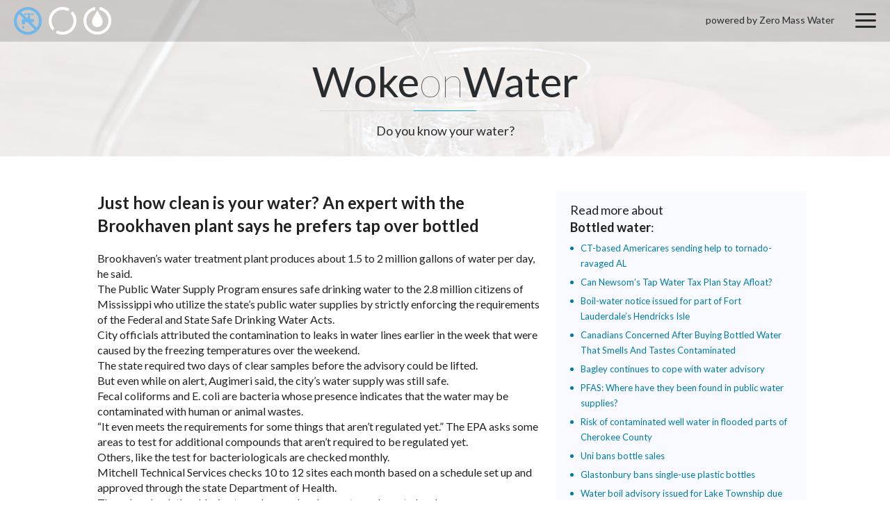

--- FILE ---
content_type: image/svg+xml
request_url: https://wokeonwater.org/wp-content/themes/wokeonwater/assets/img/blocks/header/donut-drop.svg
body_size: 457
content:
<svg xmlns="http://www.w3.org/2000/svg" width="60" height="60"><rect width="100%" height="100%" fill="none"/><g class="currentLayer"><title>Layer 1</title><g fill="#fff"><path d="M34.612 0a30.09 30.09 0 0 1 16.696 8.476 29.953 29.953 0 0 1 8.788 21.232c0 8.305-3.374 15.816-8.788 21.26-5.442 5.414-12.954 8.787-21.26 8.787s-15.817-3.373-21.26-8.787C3.374 45.525 0 38.013 0 29.708A29.95 29.95 0 0 1 8.788 8.476 30.096 30.096 0 0 1 25.484 0v6.35a23.666 23.666 0 0 0-12.274 6.521 23.735 23.735 0 0 0-6.973 16.838 23.738 23.738 0 0 0 6.973 16.837c4.309 4.31 10.262 6.974 16.838 6.974s12.529-2.664 16.838-6.974a23.735 23.735 0 0 0 6.974-16.837 23.736 23.736 0 0 0-6.974-16.838A23.68 23.68 0 0 0 34.612 6.35V0z"/><path d="M41.472 32.089c0 6.321-5.103 11.424-11.424 11.424S18.624 38.41 18.624 32.089c0-11.056 11.424-19.332 11.424-26.816 0 7.143 11.424 16.157 11.424 26.816z"/></g></g></svg>

--- FILE ---
content_type: text/plain
request_url: https://www.google-analytics.com/j/collect?v=1&_v=j102&a=683688104&t=pageview&_s=1&dl=https%3A%2F%2Fwokeonwater.org%2Fjust-how-clean-is-your-water-an-expert-with-the-brookhaven-plant-says-he-prefers-tap-over-bottled%2F&ul=en-us%40posix&dt=Just%20how%20clean%20is%20your%20water%3F%20An%20expert%20with%20the%20Brookhaven%20plant%20says%20he%20prefers%20tap%20over%20bottled%20%E2%80%93%20Woke%20on%20Water&sr=1280x720&vp=1280x720&_u=IEBAAEABAAAAACAAI~&jid=2022179171&gjid=366816139&cid=289707844.1768721517&tid=UA-40826305-6&_gid=1786208159.1768721517&_r=1&_slc=1&z=881163213
body_size: -450
content:
2,cG-CHNVE6KM0X